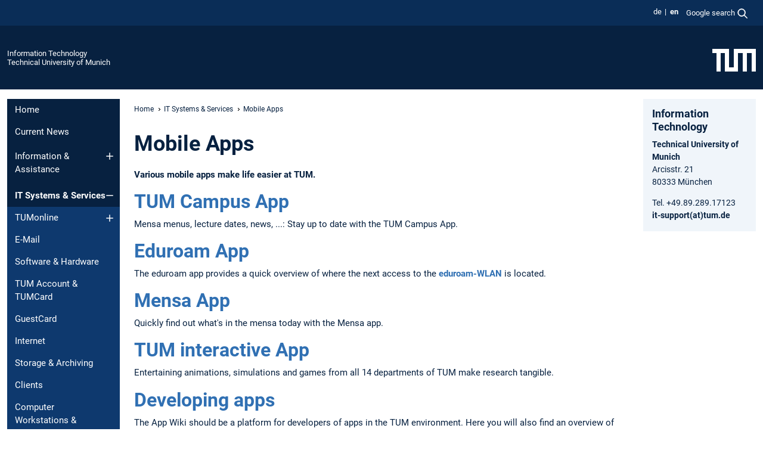

--- FILE ---
content_type: text/html; charset=utf-8
request_url: https://www.it.tum.de/en/it/mobile-apps/
body_size: 10704
content:
<!DOCTYPE html>
<html lang="en">
<head>

<meta charset="utf-8">
<!-- 
	This website is powered by TYPO3 - inspiring people to share!
	TYPO3 is a free open source Content Management Framework initially created by Kasper Skaarhoj and licensed under GNU/GPL.
	TYPO3 is copyright 1998-2026 of Kasper Skaarhoj. Extensions are copyright of their respective owners.
	Information and contribution at https://typo3.org/
-->



<title>Mobile Apps - TUM IT - CIO</title>
<meta name="generator" content="TYPO3 CMS">
<meta name="viewport" content="width=device-width, initial-scale=1">
<meta property="og:title" content="Mobile Apps">
<meta property="og:site_name" content="Information Technology">
<meta name="twitter:card" content="summary_large_image">
<meta name="twitter:title" content="Mobile Apps">


<link rel="stylesheet" href="/typo3temp/assets/compressed/7015c8c4ac5ff815b57530b221005fc6-2dfc370075b1322c200684be03adc4e1.css.gz?1768381167" media="all" nonce="iShkhs8PHimR5VjsP6_7Jr5lzdkbG_yVPA85svsm8tygKkEC7e-F6w">
<link rel="stylesheet" href="/typo3temp/assets/compressed/tum-icons.min-79abb1bfc29817634aafe553544bc6fc.css.gz?1768381167" media="all" nonce="iShkhs8PHimR5VjsP6_7Jr5lzdkbG_yVPA85svsm8tygKkEC7e-F6w">
<link href="/_frontend/bundled/assets/main-Ddhi15Qx.css?1768377399" rel="stylesheet" nonce="iShkhs8PHimR5VjsP6_7Jr5lzdkbG_yVPA85svsm8tygKkEC7e-F6w" >




<script nonce="iShkhs8PHimR5VjsP6_7Jr5lzdkbG_yVPA85svsm8tygKkEC7e-F6w">let TUM = {
        hp: "/en/it/home/",
        pid: 2064,
        lid: 1,
        search: {
            box: 1,
            path: "/en/it/suche/"
        },
        video: [],
        loadOnce: {}
    };
    
    
    document.querySelector('html').classList.remove('no-js');
    document.querySelector('html').classList.add('js');</script>
<script nonce="iShkhs8PHimR5VjsP6_7Jr5lzdkbG_yVPA85svsm8tygKkEC7e-F6w">
    const m2cCookieLifetime = "7";
</script>

<link rel="icon" type="image/png" href="/_frontend/favicon/favicon-96x96.png" sizes="96x96" />
<link rel="icon" type="image/svg+xml" href="/_frontend/favicon/favicon.svg" />
<link rel="shortcut icon" href="/_frontend/favicon/favicon.ico" />
<link rel="apple-touch-icon" sizes="180x180" href="/_frontend/favicon/apple-touch-icon.png" />
<meta name="apple-mobile-web-app-title" content="TUM" />
<link rel="manifest" href="/_frontend/favicon/site.webmanifest" /><script data-ignore="1" data-cookieconsent="statistics" type="text/plain"></script>



<link rel="canonical" href="https://www.it.tum.de/en/it/mobile-apps/"/>

<link rel="alternate" hreflang="de-DE" href="https://www.it.tum.de/it/mobile-apps/"/>
<link rel="alternate" hreflang="en-US" href="https://www.it.tum.de/en/it/mobile-apps/"/>
<link rel="alternate" hreflang="x-default" href="https://www.it.tum.de/it/mobile-apps/"/>
</head>
<body class="" data-pid="2064">










<header>
    

<div id="topbar" class="c-topbar py-1">
	<div class="container">
		<a class="c-skiplink"
           id="skipnav"
           href="#content"
           title="skip to content"
           aria-label="skip to content"
        >
			Skip to content
		</a>

        <div class="d-flex justify-content-md-end justify-content-between">

            <div class="d-flex">

                

                
                
                
                    
                        
                    
                
                    
                        
                    
                

                
                    <div class="c-languagenav">
                        
                                    <ul class="list-inline  c-languagenav__list">
                                        
                                            
                                            
                                            <li class="list-inline-item  c-languagenav__item">
                                                
                                                        
                                                                <a class="c-languagenav__link" href="/it/mobile-apps/" hreflang="de-DE">
                                                                    <abbr lang="de" title="Deutsch">de</abbr>
                                                                </a>
                                                            
                                                    
                                            </li>
                                            
                                        
                                            
                                            
                                            <li class="list-inline-item  c-languagenav__item">
                                                
                                                        <strong>
                                                            <abbr lang="en" title="English">en</abbr>
                                                        </strong>
                                                    
                                            </li>
                                            
                                        
                                    </ul>
                                
                    </div>
                

                
                    
                        
                        <div class="c-global-search">
                            <button class="btn c-global-search__toggle js-search-toggle"
                                    data-testid="search-dialog-opener"
                                    type="button"
                                    aria-controls="global-search-overlay"
                                    aria-haspopup="dialog"
                            >
                                <span>Google search</span>
                                <svg width="18px" height="18px" viewBox="-2 -2 20 20">
                                    <path
                                        transform="translate(-1015.000000, -9.000000)"
                                        stroke-width="1"
                                        stroke="currentColor"
                                        fill="currentColor"
                                        d="M1015,16 C1015,19.866 1018.134,23.001 1022,23.001 C1023.753,23.001 1025.351,22.352 1026.579,21.287 L1032,26.707 L1032.707,26.001 L1027.286,20.58 C1028.351,19.352 1029,17.753 1029,16 C1029,12.134 1025.866,9 1022,9 C1018.134,9 1015,12.134 1015,16 L1015,16 Z M1016,16 C1016,12.692 1018.692,10 1022,10 C1025.308,10 1028,12.692 1028,16 C1028,19.309 1025.308,22 1022,22 C1018.692,22 1016,19.309 1016,16 L1016,16 Z"
                                    ></path>
                                </svg>
                            </button>
                            <span class="c-global-search__search">
						        <span id="cse-stub"></span>
					        </span>
                        </div>
                    
                

            </div>

            <div class="d-md-none">
                <button id="menutoggle" class="c-menu-mobile navbar-toggler" type="button" data-bs-toggle="collapse" data-bs-target="#sitenav" aria-expanded="false" title="open navigation" aria-label="open navigation">
                    <span class="navbar-toggler-icon"></span>
                    <span class="c-menu-mobile__text">Menu</span>
                </button>
            </div>

            

            <template id="global-search-popup">
                <dialog id="global-search-overlay"
                        class="c-global-search-overlay js-gsc-dialog px-5 py-4 bg-body shadow"
                        aria-labelledby="global-search-popup-title"
                        aria-describedby="global-search-popup-desc"
                >
                    <h2 id="global-search-popup-title" class="fs-1 border-0">Google Custom Search</h2>
                    <p id="global-search-popup-desc">
                        We use Google for our search. By clicking on „enable search“ you enable the search box and accept our terms of use.
                    </p>
                    <p>
                        <a href="/en/it/datenschutz/#GoogleCustomSearch" title="Privacy">
                            Information on the use of Google Search
                        </a>
                    </p>
                    <form method="dialog">
                        <button class="btn btn-primary c-global-search__button c-global-search__accept js-search-activate js-search-close"
                                type="button"
                        >
                            enable search
                        </button>
                        <button class="btn-close position-absolute top-0 end-0 p-2 js-search-close"
                                type="button"
                                aria-label="close popup"
                        >
                        </button>
                    </form>
                </dialog>
            </template>

        </div>

	</div>
</div>

    


<div class="c-siteorg ">
    <div class="container c-siteorg__grid">
        
        <div class="nav clearfix">
            <ul class="c-siteorg__list">
                
                    <li class="l_this">
                        <a href="/en/it/home/" title="Home Information Technology">
                            Information Technology
                        </a>
                    </li>
                

                
                        
                        
                    
                

                
                    <li class="l_top">
                        <a href="https://www.tum.de/en/" title="Home Technical University of Munich">
                            Technical University of Munich
                        </a>
                    </li>
                
            </ul>
        </div>
        <div>
            <a href="https://www.tum.de/en/" title="Home www.tum.de">
                <img src="/_assets/32ebf5255105e66824f82cb2d7e14490/Icons/Org/tum-logo.png?neu" alt="Technical University of Munich" />
            </a>
        </div>
    </div>
</div>


</header>

    <main id="page-body">
        <div class="container  c-content-area">

            <div class="row">

                <div class="col-md-3 col-xl-2  c-content-area__sitenav">
                    

<div class="c-sitenav navbar navbar-expand-md">
    <div id="sitenav" class="collapse navbar-collapse">
        <nav class="sitemenu c-sitenav__wrapper" aria-label="main navigation">
            
                <ul id="menuMain"
                    class="accordion c-sitenav__menu"
                >
                    
                        <li class="">

                            
                                    <a href="/en/it/home/" target="_self" title="Home">
                                        Home
                                    </a>
                                
                            

                        </li>
                    
                        <li class="">

                            
                                    <a href="/en/it/news-1/" target="_self" title="Current News">
                                        Current News
                                    </a>
                                
                            

                        </li>
                    
                        <li class="accordion-item  c-sitenav__item">

                            
                                    <a href="/en/it/info/" target="_self" title="Information &amp; Assistance" class="accordion-header">
                                        Information & Assistance
                                    </a>
                                
                            
                                <button class="accordion-button collapsed c-sitenav__button"
                                        type="button"
                                        data-bs-toggle="collapse"
                                        data-bs-target="#menuMain2"
                                        aria-label="Open submenu of Information &amp; Assistance"
                                        aria-expanded="false"
                                        aria-controls="menuMain2"
                                ></button>
                                <div id="menuMain2"
                                     class="accordion-collapse collapse c-sitenav__accordion"
                                >
                                    <div class="accordion-body c-sitenav__body">
                                        
    <ul id="menuMainl1-e2"
        class="accordion c-sitenav__menu-children"
    >
        
            

            <li class="accordion-item c-sitenav__item-children">
                
                        <a href="/en/it/it-support/" target="_self" title="IT-Support">
                            IT-Support
                        </a>
                    
                
            </li>
        
            

            <li class="accordion-item c-sitenav__item-children">
                
                        <a href="/en/it/info/documentation-manuals/" target="_self" title="Documentation &amp; Manuals" class="accordion-header c-sitenav__header">
                            Documentation & Manuals
                        </a>
                    
                
                    <button class="accordion-button collapsed c-sitenav__button"
                            type="button"
                            data-bs-toggle="collapse"
                            data-bs-target="#l1-e2-l2-e1"
                            aria-label="Open submenu of Documentation &amp; Manuals"
                            aria-expanded="false"
                            aria-controls="l1-e2-l2-e1"
                    >
                    </button>
                    <div id="l1-e2-l2-e1"
                         class="accordion-collapse collapse c-sitenav__accordion"
                    >
                        <div class="accordion-body c-sitenav__body">
                            
    <ul id="menuMainl1-e2-l2-e1"
        class=" c-sitenav__menu-children"
    >
        
            

            <li class="accordion-item c-sitenav__item-children">
                
                        <a href="/en/it/info/documentation-manuals/guidelines/" target="_self" title="Guidelines">
                            Guidelines
                        </a>
                    
                
            </li>
        
    </ul>

                        </div>
                    </div>
            
            </li>
        
            

            <li class="accordion-item c-sitenav__item-children">
                
                        <a href="/en/it/info/training/" target="_self" title="Training" class="accordion-header c-sitenav__header">
                            Training
                        </a>
                    
                
                    <button class="accordion-button collapsed c-sitenav__button"
                            type="button"
                            data-bs-toggle="collapse"
                            data-bs-target="#l1-e2-l2-e2"
                            aria-label="Open submenu of Training"
                            aria-expanded="false"
                            aria-controls="l1-e2-l2-e2"
                    >
                    </button>
                    <div id="l1-e2-l2-e2"
                         class="accordion-collapse collapse c-sitenav__accordion"
                    >
                        <div class="accordion-body c-sitenav__body">
                            
    <ul id="menuMainl1-e2-l2-e2"
        class=" c-sitenav__menu-children"
    >
        
            

            <li class="accordion-item c-sitenav__item-children">
                
                        <a href="/en/it/for-employees/" target="_self" title="IT introduction employees">
                            IT introduction employees
                        </a>
                    
                
            </li>
        
            

            <li class="accordion-item c-sitenav__item-children">
                
                        <a href="/en/it/for-students/" target="_self" title="IT introduction students">
                            IT introduction students
                        </a>
                    
                
            </li>
        
    </ul>

                        </div>
                    </div>
            
            </li>
        
            

            <li class="accordion-item c-sitenav__item-children">
                
                        <a href="/en/it/info/campus-agreements/" target="_self" title="Campus Agreements">
                            Campus Agreements
                        </a>
                    
                
            </li>
        
            

            <li class="accordion-item c-sitenav__item-children">
                
                        <a href="/en/it/info/guidelines-service-agreements/" target="_self" title="Guidelines &amp; Service Agreements">
                            Guidelines & Service Agreements
                        </a>
                    
                
            </li>
        
    </ul>

                                    </div>
                                </div>
                            

                        </li>
                    
                        <li class="accordion-item  c-sitenav__item is-active">

                            
                                    <a href="/en/it/it-systems-services/" target="_self" title="IT Systems &amp; Services" class="accordion-header">
                                        IT Systems & Services
                                    </a>
                                
                            
                                <button class="accordion-button  c-sitenav__button"
                                        type="button"
                                        data-bs-toggle="collapse"
                                        data-bs-target="#menuMain3"
                                        aria-label="Open submenu of IT Systems &amp; Services"
                                        aria-expanded="true"
                                        aria-controls="menuMain3"
                                ></button>
                                <div id="menuMain3"
                                     class="accordion-collapse collapse c-sitenav__accordion show"
                                >
                                    <div class="accordion-body c-sitenav__body">
                                        
    <ul id="menuMainl1-e3"
        class="accordion c-sitenav__menu-children"
    >
        
            

            <li class="accordion-item c-sitenav__item-children">
                
                        <a href="/en/it/it-systems-services/tumonline/" target="_self" title="TUMonline" class="accordion-header c-sitenav__header">
                            TUMonline
                        </a>
                    
                
                    <button class="accordion-button collapsed c-sitenav__button"
                            type="button"
                            data-bs-toggle="collapse"
                            data-bs-target="#l1-e3-l2-e0"
                            aria-label="Open submenu of TUMonline"
                            aria-expanded="false"
                            aria-controls="l1-e3-l2-e0"
                    >
                    </button>
                    <div id="l1-e3-l2-e0"
                         class="accordion-collapse collapse c-sitenav__accordion"
                    >
                        <div class="accordion-body c-sitenav__body">
                            
    <ul id="menuMainl1-e3-l2-e0"
        class=" c-sitenav__menu-children"
    >
        
            

            <li class="accordion-item c-sitenav__item-children">
                
                        <a href="/en/it/it-systems-services/tumonline/studying/" target="_self" title="... for applicants and students" class="accordion-header c-sitenav__header">
                            ... for applicants and students
                        </a>
                    
                
                    <button class="accordion-button collapsed c-sitenav__button"
                            type="button"
                            data-bs-toggle="collapse"
                            data-bs-target="#l1-e3-l2-e0-l3-e0"
                            aria-label="Open submenu of ... for applicants and students"
                            aria-expanded="false"
                            aria-controls="l1-e3-l2-e0-l3-e0"
                    >
                    </button>
                    <div id="l1-e3-l2-e0-l3-e0"
                         class="accordion-collapse collapse c-sitenav__accordion"
                    >
                        <div class="accordion-body c-sitenav__body">
                            
    <ul id="menuMainl1-e3-l2-e0-l3-e0"
        class=" c-sitenav__menu-children"
    >
        
            

            <li class="accordion-item c-sitenav__item-children">
                
                        <a href="/en/it/it-systems-services/tumonline/studying/introductory-courses/" target="_self" title="Introductory Courses">
                            Introductory Courses
                        </a>
                    
                
            </li>
        
    </ul>

                        </div>
                    </div>
            
            </li>
        
            

            <li class="accordion-item c-sitenav__item-children">
                
                        <a href="/en/it/it-systems-services/tumonline/employees/" target="_self" title="... for employees" class="accordion-header c-sitenav__header">
                            ... for employees
                        </a>
                    
                
                    <button class="accordion-button collapsed c-sitenav__button"
                            type="button"
                            data-bs-toggle="collapse"
                            data-bs-target="#l1-e3-l2-e0-l3-e1"
                            aria-label="Open submenu of ... for employees"
                            aria-expanded="false"
                            aria-controls="l1-e3-l2-e0-l3-e1"
                    >
                    </button>
                    <div id="l1-e3-l2-e0-l3-e1"
                         class="accordion-collapse collapse c-sitenav__accordion"
                    >
                        <div class="accordion-body c-sitenav__body">
                            
    <ul id="menuMainl1-e3-l2-e0-l3-e1"
        class=" c-sitenav__menu-children"
    >
        
            

            <li class="accordion-item c-sitenav__item-children">
                
                        <a href="/en/it/it-systems-services/tumonline/employees/tumonline-employee-training/" target="_self" title="TUMonline Employee Training">
                            TUMonline Employee Training
                        </a>
                    
                
            </li>
        
    </ul>

                        </div>
                    </div>
            
            </li>
        
            

            <li class="accordion-item c-sitenav__item-children">
                
                        <a href="https://wiki.tum.de/x/LwW9" target="_self" title="... for TUMonline administrators" class="c-sitenav__link-ext ti ti-link-ext">
                            ... for TUMonline administrators
                        </a>
                    
                
            </li>
        
            

            <li class="accordion-item c-sitenav__item-children">
                
                        <a href="/en/it/it-systems-services/tumonline/tumonline-team/" target="_self" title="TUMonline Team" class="accordion-header c-sitenav__header">
                            TUMonline Team
                        </a>
                    
                
                    <button class="accordion-button collapsed c-sitenav__button"
                            type="button"
                            data-bs-toggle="collapse"
                            data-bs-target="#l1-e3-l2-e0-l3-e3"
                            aria-label="Open submenu of TUMonline Team"
                            aria-expanded="false"
                            aria-controls="l1-e3-l2-e0-l3-e3"
                    >
                    </button>
                    <div id="l1-e3-l2-e0-l3-e3"
                         class="accordion-collapse collapse c-sitenav__accordion"
                    >
                        <div class="accordion-body c-sitenav__body">
                            
    <ul id="menuMainl1-e3-l2-e0-l3-e3"
        class=" c-sitenav__menu-children"
    >
        
            

            <li class="accordion-item c-sitenav__item-children">
                
                        <a href="/en/it/tumonline/tumonline-team/keyuser-bereiche/" target="_self" title="Keyuser-Bereiche">
                            Keyuser-Bereiche
                        </a>
                    
                
            </li>
        
    </ul>

                        </div>
                    </div>
            
            </li>
        
            

            <li class="accordion-item c-sitenav__item-children">
                
                        <a href="/en/it/projekte/archiv/cmtum/" target="_self" title="Project Archive">
                            Project Archive
                        </a>
                    
                
            </li>
        
            

            <li class="accordion-item c-sitenav__item-children">
                
                        <a href="/en/it/it-systems-services/tumonline/assistance-contacts/" target="_self" title="Assistance &amp; contacts">
                            Assistance & contacts
                        </a>
                    
                
            </li>
        
    </ul>

                        </div>
                    </div>
            
            </li>
        
            

            <li class="accordion-item c-sitenav__item-children">
                
                        <a href="/en/it/e-mail/" target="_self" title="E-Mail">
                            E-Mail
                        </a>
                    
                
            </li>
        
            

            <li class="accordion-item c-sitenav__item-children">
                
                        <a href="/en/it/software-hardware/" target="_self" title="Software &amp; Hardware">
                            Software & Hardware
                        </a>
                    
                
            </li>
        
            

            <li class="accordion-item c-sitenav__item-children">
                
                        <a href="/en/it/tum-account-tumcard/" target="_self" title="TUM Account &amp; TUMCard">
                            TUM Account & TUMCard
                        </a>
                    
                
            </li>
        
            

            <li class="accordion-item c-sitenav__item-children">
                
                        <a href="/en/it/guestcard/" target="_self" title="GuestCard">
                            GuestCard
                        </a>
                    
                
            </li>
        
            

            <li class="accordion-item c-sitenav__item-children">
                
                        <a href="/en/it/internet/" target="_self" title="Internet">
                            Internet
                        </a>
                    
                
            </li>
        
            

            <li class="accordion-item c-sitenav__item-children">
                
                        <a href="/en/it/storage-archiving/" target="_self" title="Storage &amp; Archiving">
                            Storage & Archiving
                        </a>
                    
                
            </li>
        
            

            <li class="accordion-item c-sitenav__item-children">
                
                        <a href="/en/it/clients/" target="_self" title="Clients">
                            Clients
                        </a>
                    
                
            </li>
        
            

            <li class="accordion-item c-sitenav__item-children">
                
                        <a href="/en/it/computer-workstations-laptops/" target="_self" title="Computer Workstations &amp; Laptops">
                            Computer Workstations & Laptops
                        </a>
                    
                
            </li>
        
            

            <li class="accordion-item c-sitenav__item-children">
                
                        <a href="/en/it/media-design/" target="_self" title="Media &amp; Design">
                            Media & Design
                        </a>
                    
                
            </li>
        
            

            <li class="accordion-item c-sitenav__item-children">
                
                        <a href="/en/it/communication-collaboration/" target="_self" title="Communication &amp; Collaboration">
                            Communication & Collaboration
                        </a>
                    
                
            </li>
        
            

            <li class="accordion-item c-sitenav__item-children">
                
                        <a href="https://www.moodle.tum.de/?lang=en" target="_self" title="Moodle" class="c-sitenav__link-ext ti ti-link-ext">
                            Moodle
                        </a>
                    
                
            </li>
        
            

            <li class="accordion-item c-sitenav__item-children">
                
                        <a href="http://www.ub.tum.de/en" target="_self" title="Library" class="c-sitenav__link-ext ti ti-link-ext">
                            Library
                        </a>
                    
                
            </li>
        
            

            <li class="accordion-item c-sitenav__item-children">
                
                        <a href="/en/it/printing-scanning/" target="_self" title="Printing &amp; Scanning">
                            Printing & Scanning
                        </a>
                    
                
            </li>
        
            

            <li class="accordion-item c-sitenav__item-children is-current is-active">
                
                        <a aria-current="page" class="">
                            Mobile Apps
                        </a>
                    
                
            </li>
        
            

            <li class="accordion-item c-sitenav__item-children">
                
                        <a href="/en/it/website-management/" target="_self" title="Website Management">
                            Website Management
                        </a>
                    
                
            </li>
        
            

            <li class="accordion-item c-sitenav__item-children">
                
                        <a href="/en/it/event-management/" target="_self" title="Event management">
                            Event management
                        </a>
                    
                
            </li>
        
            

            <li class="accordion-item c-sitenav__item-children">
                
                        <a href="/en/it/sap/" target="_self" title="SAP">
                            SAP
                        </a>
                    
                
            </li>
        
            

            <li class="accordion-item c-sitenav__item-children">
                
                        <a href="/en/it/central-administration/" target="_self" title="Central Administration">
                            Central Administration
                        </a>
                    
                
            </li>
        
            

            <li class="accordion-item c-sitenav__item-children">
                
                        <a href="/en/it/network/" target="_self" title="Network">
                            Network
                        </a>
                    
                
            </li>
        
            

            <li class="accordion-item c-sitenav__item-children">
                
                        <a href="/en/it/identity-management/" target="_self" title="Identity Management">
                            Identity Management
                        </a>
                    
                
            </li>
        
            

            <li class="accordion-item c-sitenav__item-children">
                
                        <a href="/en/it/servers/" target="_self" title="Servers">
                            Servers
                        </a>
                    
                
            </li>
        
            

            <li class="accordion-item c-sitenav__item-children">
                
                        <a href="/en/it/certificates/" target="_self" title="Certificates">
                            Certificates
                        </a>
                    
                
            </li>
        
            

            <li class="accordion-item c-sitenav__item-children">
                
                        <a href="/en/it/info/" target="_self" title="Support">
                            Support
                        </a>
                    
                
            </li>
        
            

            <li class="accordion-item c-sitenav__item-children">
                
                        <a href="/en/it/info/" target="_self" title="Schulung &amp; Dokumentation">
                            Schulung & Dokumentation
                        </a>
                    
                
            </li>
        
    </ul>

                                    </div>
                                </div>
                            

                        </li>
                    
                        <li class="accordion-item  c-sitenav__item">

                            
                                    <a href="/en/it/governance/" target="_self" title="Governance" class="accordion-header">
                                        Governance
                                    </a>
                                
                            
                                <button class="accordion-button collapsed c-sitenav__button"
                                        type="button"
                                        data-bs-toggle="collapse"
                                        data-bs-target="#menuMain4"
                                        aria-label="Open submenu of Governance"
                                        aria-expanded="false"
                                        aria-controls="menuMain4"
                                ></button>
                                <div id="menuMain4"
                                     class="accordion-collapse collapse c-sitenav__accordion"
                                >
                                    <div class="accordion-body c-sitenav__body">
                                        
    <ul id="menuMainl1-e4"
        class="accordion c-sitenav__menu-children"
    >
        
            

            <li class="accordion-item c-sitenav__item-children">
                
                        <a href="/en/it/cio/" target="_self" title="Chief Information Officer (CIO)">
                            Chief Information Officer (CIO)
                        </a>
                    
                
            </li>
        
            

            <li class="accordion-item c-sitenav__item-children">
                
                        <a href="/en/it/governance/information-management-board/" target="_self" title="Information Management Board">
                            Information Management Board
                        </a>
                    
                
            </li>
        
            

            <li class="accordion-item c-sitenav__item-children">
                
                        <a href="/en/it/governance/digital-transformation-office-dxo/" target="_self" title="Digital Transformation Office (DXO)">
                            Digital Transformation Office (DXO)
                        </a>
                    
                
            </li>
        
    </ul>

                                    </div>
                                </div>
                            

                        </li>
                    
                        <li class="accordion-item  c-sitenav__item">

                            
                                    <a href="/en/it/it-service-center/" target="_self" title="IT Service center" class="accordion-header">
                                        IT Service center
                                    </a>
                                
                            
                                <button class="accordion-button collapsed c-sitenav__button"
                                        type="button"
                                        data-bs-toggle="collapse"
                                        data-bs-target="#menuMain5"
                                        aria-label="Open submenu of IT Service center"
                                        aria-expanded="false"
                                        aria-controls="menuMain5"
                                ></button>
                                <div id="menuMain5"
                                     class="accordion-collapse collapse c-sitenav__accordion"
                                >
                                    <div class="accordion-body c-sitenav__body">
                                        
    <ul id="menuMainl1-e5"
        class="accordion c-sitenav__menu-children"
    >
        
            

            <li class="accordion-item c-sitenav__item-children">
                
                        <a href="/en/it/it-service-center/mission/" target="_self" title="Mission">
                            Mission
                        </a>
                    
                
            </li>
        
            

            <li class="accordion-item c-sitenav__item-children">
                
                        <a href="/en/it/it-service-center/organisation/" target="_self" title="Organisation">
                            Organisation
                        </a>
                    
                
            </li>
        
            

            <li class="accordion-item c-sitenav__item-children">
                
                        <a href="/en/it/it-servicezentrum/vergebene-auftraege/" target="_self" title="Vergebene Aufträge">
                            Vergebene Aufträge
                        </a>
                    
                
            </li>
        
    </ul>

                                    </div>
                                </div>
                            

                        </li>
                    
                        <li class="accordion-item  c-sitenav__item">

                            
                                    <a href="/en/it/it-security/" target="_self" title="IT Security" class="accordion-header">
                                        IT Security
                                    </a>
                                
                            
                                <button class="accordion-button collapsed c-sitenav__button"
                                        type="button"
                                        data-bs-toggle="collapse"
                                        data-bs-target="#menuMain6"
                                        aria-label="Open submenu of IT Security"
                                        aria-expanded="false"
                                        aria-controls="menuMain6"
                                ></button>
                                <div id="menuMain6"
                                     class="accordion-collapse collapse c-sitenav__accordion"
                                >
                                    <div class="accordion-body c-sitenav__body">
                                        
    <ul id="menuMainl1-e6"
        class="accordion c-sitenav__menu-children"
    >
        
            

            <li class="accordion-item c-sitenav__item-children">
                
                        <a href="/en/it/it-security/vulnerability-management/" target="_self" title="Vulnerability Management">
                            Vulnerability Management
                        </a>
                    
                
            </li>
        
            

            <li class="accordion-item c-sitenav__item-children">
                
                        <a href="/en/it/it-security/awareness-campaign/" target="_self" title="Awareness campaign" class="accordion-header c-sitenav__header">
                            Awareness campaign
                        </a>
                    
                
                    <button class="accordion-button collapsed c-sitenav__button"
                            type="button"
                            data-bs-toggle="collapse"
                            data-bs-target="#l1-e6-l2-e1"
                            aria-label="Open submenu of Awareness campaign"
                            aria-expanded="false"
                            aria-controls="l1-e6-l2-e1"
                    >
                    </button>
                    <div id="l1-e6-l2-e1"
                         class="accordion-collapse collapse c-sitenav__accordion"
                    >
                        <div class="accordion-body c-sitenav__body">
                            
    <ul id="menuMainl1-e6-l2-e1"
        class=" c-sitenav__menu-children"
    >
        
            

            <li class="accordion-item c-sitenav__item-children">
                
                        <a href="/en/it/it-security/awareness-campaign/2016-freshman-class-awareness-campaign/" target="_self" title="2016 freshman class awareness campaign">
                            2016 freshman class awareness campaign
                        </a>
                    
                
            </li>
        
    </ul>

                        </div>
                    </div>
            
            </li>
        
            

            <li class="accordion-item c-sitenav__item-children">
                
                        <a href="/en/it/it-security/for-employees/" target="_self" title="... for employees" class="accordion-header c-sitenav__header">
                            ... for employees
                        </a>
                    
                
                    <button class="accordion-button collapsed c-sitenav__button"
                            type="button"
                            data-bs-toggle="collapse"
                            data-bs-target="#l1-e6-l2-e2"
                            aria-label="Open submenu of ... for employees"
                            aria-expanded="false"
                            aria-controls="l1-e6-l2-e2"
                    >
                    </button>
                    <div id="l1-e6-l2-e2"
                         class="accordion-collapse collapse c-sitenav__accordion"
                    >
                        <div class="accordion-body c-sitenav__body">
                            
    <ul id="menuMainl1-e6-l2-e2"
        class=" c-sitenav__menu-children"
    >
        
            

            <li class="accordion-item c-sitenav__item-children">
                
                        <a href="/en/it/it-security/for-employees/secure-workplace/" target="_self" title="Secure workplace" class="accordion-header c-sitenav__header">
                            Secure workplace
                        </a>
                    
                
                    <button class="accordion-button collapsed c-sitenav__button"
                            type="button"
                            data-bs-toggle="collapse"
                            data-bs-target="#l1-e6-l2-e2-l3-e0"
                            aria-label="Open submenu of Secure workplace"
                            aria-expanded="false"
                            aria-controls="l1-e6-l2-e2-l3-e0"
                    >
                    </button>
                    <div id="l1-e6-l2-e2-l3-e0"
                         class="accordion-collapse collapse c-sitenav__accordion"
                    >
                        <div class="accordion-body c-sitenav__body">
                            
    <ul id="menuMainl1-e6-l2-e2-l3-e0"
        class=" c-sitenav__menu-children"
    >
        
            

            <li class="accordion-item c-sitenav__item-children">
                
                        <a href="/en/it/it-security/for-employees/secure-workplace/protection-against-third-party-access/" target="_self" title="Protection against third-party access">
                            Protection against third-party access
                        </a>
                    
                
            </li>
        
            

            <li class="accordion-item c-sitenav__item-children">
                
                        <a href="/en/it/it-security/for-employees/secure-workplace/malware-protection/" target="_self" title="Malware protection">
                            Malware protection
                        </a>
                    
                
            </li>
        
            

            <li class="accordion-item c-sitenav__item-children">
                
                        <a href="/en/it/it-security/for-employees/secure-workplace/protect-your-data/" target="_self" title="Protect your data">
                            Protect your data
                        </a>
                    
                
            </li>
        
            

            <li class="accordion-item c-sitenav__item-children">
                
                        <a href="/en/it/it-security/for-employees/secure-workplace/protecting-your-user-ids-and-passwords/" target="_self" title="Protecting your user IDs and passwords">
                            Protecting your user IDs and passwords
                        </a>
                    
                
            </li>
        
            

            <li class="accordion-item c-sitenav__item-children">
                
                        <a href="/en/it/it-security/for-employees/secure-workplace/protection-against-malicious-usb-devices/" target="_self" title="Protection against malicious USB devices">
                            Protection against malicious USB devices
                        </a>
                    
                
            </li>
        
            

            <li class="accordion-item c-sitenav__item-children">
                
                        <a href="/en/it/it-security/for-employees/secure-workplace/managing-emails/" target="_self" title="Managing emails">
                            Managing emails
                        </a>
                    
                
            </li>
        
            

            <li class="accordion-item c-sitenav__item-children">
                
                        <a href="/en/it/it-security/for-employees/secure-workplace/secure-surfing/" target="_self" title="Secure surfing">
                            Secure surfing
                        </a>
                    
                
            </li>
        
            

            <li class="accordion-item c-sitenav__item-children">
                
                        <a href="/en/it/it-security/for-employees/secure-workplace/computer-infected/" target="_self" title="Computer infected">
                            Computer infected
                        </a>
                    
                
            </li>
        
    </ul>

                        </div>
                    </div>
            
            </li>
        
            

            <li class="accordion-item c-sitenav__item-children">
                
                        <a href="/en/it/it-security/for-employees/mobile-devices/" target="_self" title="Mobile devices" class="accordion-header c-sitenav__header">
                            Mobile devices
                        </a>
                    
                
                    <button class="accordion-button collapsed c-sitenav__button"
                            type="button"
                            data-bs-toggle="collapse"
                            data-bs-target="#l1-e6-l2-e2-l3-e1"
                            aria-label="Open submenu of Mobile devices"
                            aria-expanded="false"
                            aria-controls="l1-e6-l2-e2-l3-e1"
                    >
                    </button>
                    <div id="l1-e6-l2-e2-l3-e1"
                         class="accordion-collapse collapse c-sitenav__accordion"
                    >
                        <div class="accordion-body c-sitenav__body">
                            
    <ul id="menuMainl1-e6-l2-e2-l3-e1"
        class=" c-sitenav__menu-children"
    >
        
            

            <li class="accordion-item c-sitenav__item-children">
                
                        <a href="/en/it/it-security/for-employees/mobile-devices/general-security-tips-for-mobile-devices/" target="_self" title="General security tips for mobile devices">
                            General security tips for mobile devices
                        </a>
                    
                
            </li>
        
            

            <li class="accordion-item c-sitenav__item-children">
                
                        <a href="/en/it/it-security/for-employees/mobile-devices/handle-with-care/" target="_self" title="Handle with care">
                            Handle with care
                        </a>
                    
                
            </li>
        
            

            <li class="accordion-item c-sitenav__item-children">
                
                        <a href="/en/it/it-security/for-employees/mobile-devices/protecting-devices-against-third-party-access/" target="_self" title="Protecting devices against third-party access">
                            Protecting devices against third-party access
                        </a>
                    
                
            </li>
        
            

            <li class="accordion-item c-sitenav__item-children">
                
                        <a href="/en/it/it-security/for-employees/mobile-devices/secure-connectivity-underway/" target="_self" title="Secure connectivity underway">
                            Secure connectivity underway
                        </a>
                    
                
            </li>
        
            

            <li class="accordion-item c-sitenav__item-children">
                
                        <a href="/en/it/it-security/for-employees/mobile-devices/configuration-recommendations-for-it-administrators/" target="_self" title="Configuration recommendations for IT administrators">
                            Configuration recommendations for IT administrators
                        </a>
                    
                
            </li>
        
            

            <li class="accordion-item c-sitenav__item-children">
                
                        <a href="/en/it/it-security/for-employees/mobile-devices/instructions-for-mobile-devices/" target="_self" title="Instructions for mobile devices">
                            Instructions for mobile devices
                        </a>
                    
                
            </li>
        
    </ul>

                        </div>
                    </div>
            
            </li>
        
            

            <li class="accordion-item c-sitenav__item-children">
                
                        <a href="/en/it/it-security/for-employees/password/" target="_self" title="Password" class="accordion-header c-sitenav__header">
                            Password
                        </a>
                    
                
                    <button class="accordion-button collapsed c-sitenav__button"
                            type="button"
                            data-bs-toggle="collapse"
                            data-bs-target="#l1-e6-l2-e2-l3-e2"
                            aria-label="Open submenu of Password"
                            aria-expanded="false"
                            aria-controls="l1-e6-l2-e2-l3-e2"
                    >
                    </button>
                    <div id="l1-e6-l2-e2-l3-e2"
                         class="accordion-collapse collapse c-sitenav__accordion"
                    >
                        <div class="accordion-body c-sitenav__body">
                            
    <ul id="menuMainl1-e6-l2-e2-l3-e2"
        class=" c-sitenav__menu-children"
    >
        
            

            <li class="accordion-item c-sitenav__item-children">
                
                        <a href="/en/it/it-security/for-employees/password/tips-for-good-passwords/" target="_self" title="Tips for good passwords">
                            Tips for good passwords
                        </a>
                    
                
            </li>
        
            

            <li class="accordion-item c-sitenav__item-children">
                
                        <a href="/en/it/it-security/for-employees/password/tips-for-protecting-your-password/" target="_self" title="Tips for protecting your password">
                            Tips for protecting your password
                        </a>
                    
                
            </li>
        
            

            <li class="accordion-item c-sitenav__item-children">
                
                        <a href="/en/it/it-security/for-employees/password/how-to-create-a-good-password-and-remember-it/" target="_self" title="How to create a good password and remember it">
                            How to create a good password and remember it
                        </a>
                    
                
            </li>
        
    </ul>

                        </div>
                    </div>
            
            </li>
        
            

            <li class="accordion-item c-sitenav__item-children">
                
                        <a href="/en/it/it-security/for-employees/dos-and-donts/" target="_self" title="Dos and Don&#039;ts" class="accordion-header c-sitenav__header">
                            Dos and Don'ts
                        </a>
                    
                
                    <button class="accordion-button collapsed c-sitenav__button"
                            type="button"
                            data-bs-toggle="collapse"
                            data-bs-target="#l1-e6-l2-e2-l3-e3"
                            aria-label="Open submenu of Dos and Don&#039;ts"
                            aria-expanded="false"
                            aria-controls="l1-e6-l2-e2-l3-e3"
                    >
                    </button>
                    <div id="l1-e6-l2-e2-l3-e3"
                         class="accordion-collapse collapse c-sitenav__accordion"
                    >
                        <div class="accordion-body c-sitenav__body">
                            
    <ul id="menuMainl1-e6-l2-e2-l3-e3"
        class=" c-sitenav__menu-children"
    >
        
            

            <li class="accordion-item c-sitenav__item-children">
                
                        <a href="/en/it/it-security/for-employees/dos-and-donts/doodle-co/" target="_self" title="Doodle &amp; Co">
                            Doodle & Co
                        </a>
                    
                
            </li>
        
            

            <li class="accordion-item c-sitenav__item-children">
                
                        <a href="/en/it/it-security/for-employees/dos-and-donts/email-retrieval-services/" target="_self" title="Email retrieval services">
                            Email retrieval services
                        </a>
                    
                
            </li>
        
            

            <li class="accordion-item c-sitenav__item-children">
                
                        <a href="/en/it/it-security/for-employees/dos-and-donts/forwarding-work-emails-to-private-mailboxes/" target="_self" title="Forwarding work emails to private mailboxes">
                            Forwarding work emails to private mailboxes
                        </a>
                    
                
            </li>
        
            

            <li class="accordion-item c-sitenav__item-children">
                
                        <a href="/en/it/it-security/for-employees/dos-and-donts/centralized-it-security-reporting/" target="_self" title="Centralized IT security reporting">
                            Centralized IT security reporting
                        </a>
                    
                
            </li>
        
            

            <li class="accordion-item c-sitenav__item-children">
                
                        <a href="/en/it/it-security/for-employees/dos-and-donts/guidelines-for-using-social-networks/" target="_self" title="Guidelines for using social networks">
                            Guidelines for using social networks
                        </a>
                    
                
            </li>
        
            

            <li class="accordion-item c-sitenav__item-children">
                
                        <a href="/en/it/it-security/for-employees/dos-and-donts/printer-security/" target="_self" title="Printer security" class="accordion-header c-sitenav__header">
                            Printer security
                        </a>
                    
                
                    <button class="accordion-button collapsed c-sitenav__button"
                            type="button"
                            data-bs-toggle="collapse"
                            data-bs-target="#l1-e6-l2-e2-l3-e3-l4-e5"
                            aria-label="Open submenu of Printer security"
                            aria-expanded="false"
                            aria-controls="l1-e6-l2-e2-l3-e3-l4-e5"
                    >
                    </button>
                    <div id="l1-e6-l2-e2-l3-e3-l4-e5"
                         class="accordion-collapse collapse c-sitenav__accordion"
                    >
                        <div class="accordion-body c-sitenav__body">
                            
    <ul id="menuMainl1-e6-l2-e2-l3-e3-l4-e5"
        class=" c-sitenav__menu-children"
    >
        
            

            <li class="accordion-item c-sitenav__item-children">
                
                        <a href="/en/it/it-security/for-employees/dos-and-donts/printer-security/illegitimate-print-outs-using-mwn-printers/" target="_self" title="Illegitimate print-outs using MWN printers">
                            Illegitimate print-outs using MWN printers
                        </a>
                    
                
            </li>
        
    </ul>

                        </div>
                    </div>
            
            </li>
        
    </ul>

                        </div>
                    </div>
            
            </li>
        
            

            <li class="accordion-item c-sitenav__item-children">
                
                        <a href="/en/it/it-security/for-employees/confidential-data/" target="_self" title="Confidential data" class="accordion-header c-sitenav__header">
                            Confidential data
                        </a>
                    
                
                    <button class="accordion-button collapsed c-sitenav__button"
                            type="button"
                            data-bs-toggle="collapse"
                            data-bs-target="#l1-e6-l2-e2-l3-e4"
                            aria-label="Open submenu of Confidential data"
                            aria-expanded="false"
                            aria-controls="l1-e6-l2-e2-l3-e4"
                    >
                    </button>
                    <div id="l1-e6-l2-e2-l3-e4"
                         class="accordion-collapse collapse c-sitenav__accordion"
                    >
                        <div class="accordion-body c-sitenav__body">
                            
    <ul id="menuMainl1-e6-l2-e2-l3-e4"
        class=" c-sitenav__menu-children"
    >
        
            

            <li class="accordion-item c-sitenav__item-children">
                
                        <a href="/en/it/it-security/for-employees/confidential-data/definition-confidential-data/" target="_self" title="Definition: confidential data">
                            Definition: confidential data
                        </a>
                    
                
            </li>
        
            

            <li class="accordion-item c-sitenav__item-children">
                
                        <a href="/en/it/it-security/for-employees/confidential-data/scenario-forwarding-confidential-information-via-email/" target="_self" title="Scenario: Forwarding confidential information via email">
                            Scenario: Forwarding confidential information via email
                        </a>
                    
                
            </li>
        
            

            <li class="accordion-item c-sitenav__item-children">
                
                        <a href="/en/it/it-security/for-employees/confidential-data/scenario-common-file-storagefile-sharing/" target="_self" title="Scenario: common file storage/file sharing">
                            Scenario: common file storage/file sharing
                        </a>
                    
                
            </li>
        
            

            <li class="accordion-item c-sitenav__item-children">
                
                        <a href="/en/it/it-security/for-employees/confidential-data/scenario-operating-your-own-server/" target="_self" title="Scenario: Operating your own server">
                            Scenario: Operating your own server
                        </a>
                    
                
            </li>
        
    </ul>

                        </div>
                    </div>
            
            </li>
        
            

            <li class="accordion-item c-sitenav__item-children">
                
                        <a href="/en/it/it-security/for-employees/security-while-travelling/" target="_self" title="Security while travelling" class="accordion-header c-sitenav__header">
                            Security while travelling
                        </a>
                    
                
                    <button class="accordion-button collapsed c-sitenav__button"
                            type="button"
                            data-bs-toggle="collapse"
                            data-bs-target="#l1-e6-l2-e2-l3-e5"
                            aria-label="Open submenu of Security while travelling"
                            aria-expanded="false"
                            aria-controls="l1-e6-l2-e2-l3-e5"
                    >
                    </button>
                    <div id="l1-e6-l2-e2-l3-e5"
                         class="accordion-collapse collapse c-sitenav__accordion"
                    >
                        <div class="accordion-body c-sitenav__body">
                            
    <ul id="menuMainl1-e6-l2-e2-l3-e5"
        class=" c-sitenav__menu-children"
    >
        
            

            <li class="accordion-item c-sitenav__item-children">
                
                        <a href="/en/it/it-security/for-employees/security-while-travelling/privacy-protection/" target="_self" title="Privacy protection">
                            Privacy protection
                        </a>
                    
                
            </li>
        
            

            <li class="accordion-item c-sitenav__item-children">
                
                        <a href="/en/it/it-security/for-employees/security-while-travelling/encrypting-data/" target="_self" title="Encrypting data">
                            Encrypting data
                        </a>
                    
                
            </li>
        
            

            <li class="accordion-item c-sitenav__item-children">
                
                        <a href="/en/it/it-security/for-employees/security-while-travelling/secure-connectivity-while-travelling/" target="_self" title="Secure connectivity while travelling">
                            Secure connectivity while travelling
                        </a>
                    
                
            </li>
        
            

            <li class="accordion-item c-sitenav__item-children">
                
                        <a href="/en/it/it-security/for-employees/security-while-travelling/additional-security-tips-while-travelling/" target="_self" title="Additional security tips while travelling">
                            Additional security tips while travelling
                        </a>
                    
                
            </li>
        
    </ul>

                        </div>
                    </div>
            
            </li>
        
    </ul>

                        </div>
                    </div>
            
            </li>
        
            

            <li class="accordion-item c-sitenav__item-children">
                
                        <a href="/en/it/it-security/for-students/" target="_self" title="... for students" class="accordion-header c-sitenav__header">
                            ... for students
                        </a>
                    
                
                    <button class="accordion-button collapsed c-sitenav__button"
                            type="button"
                            data-bs-toggle="collapse"
                            data-bs-target="#l1-e6-l2-e3"
                            aria-label="Open submenu of ... for students"
                            aria-expanded="false"
                            aria-controls="l1-e6-l2-e3"
                    >
                    </button>
                    <div id="l1-e6-l2-e3"
                         class="accordion-collapse collapse c-sitenav__accordion"
                    >
                        <div class="accordion-body c-sitenav__body">
                            
    <ul id="menuMainl1-e6-l2-e3"
        class=" c-sitenav__menu-children"
    >
        
            

            <li class="accordion-item c-sitenav__item-children">
                
                        <a href="/en/it/it-security/for-students/security-for-your-computer/" target="_self" title="Security for your computer" class="accordion-header c-sitenav__header">
                            Security for your computer
                        </a>
                    
                
                    <button class="accordion-button collapsed c-sitenav__button"
                            type="button"
                            data-bs-toggle="collapse"
                            data-bs-target="#l1-e6-l2-e3-l3-e0"
                            aria-label="Open submenu of Security for your computer"
                            aria-expanded="false"
                            aria-controls="l1-e6-l2-e3-l3-e0"
                    >
                    </button>
                    <div id="l1-e6-l2-e3-l3-e0"
                         class="accordion-collapse collapse c-sitenav__accordion"
                    >
                        <div class="accordion-body c-sitenav__body">
                            
    <ul id="menuMainl1-e6-l2-e3-l3-e0"
        class=" c-sitenav__menu-children"
    >
        
            

            <li class="accordion-item c-sitenav__item-children">
                
                        <a href="/en/it/it-security/for-students/security-for-your-computer/dont-give-hackers-and-viruses-a-chance/" target="_self" title="Don&#039;t give hackers and viruses a chance">
                            Don't give hackers and viruses a chance
                        </a>
                    
                
            </li>
        
            

            <li class="accordion-item c-sitenav__item-children">
                
                        <a href="/en/it/it-security/for-students/security-for-your-computer/lock-your-computer/" target="_self" title="Lock your computer">
                            Lock your computer
                        </a>
                    
                
            </li>
        
            

            <li class="accordion-item c-sitenav__item-children">
                
                        <a href="/en/it/it-security/for-students/security-for-your-computer/protecting-your-user-ids-and-passwords/" target="_self" title="Protecting your user IDs and passwords">
                            Protecting your user IDs and passwords
                        </a>
                    
                
            </li>
        
            

            <li class="accordion-item c-sitenav__item-children">
                
                        <a href="/en/it/it-security/for-students/security-for-your-computer/protect-your-data/" target="_self" title="Protect your data">
                            Protect your data
                        </a>
                    
                
            </li>
        
            

            <li class="accordion-item c-sitenav__item-children">
                
                        <a href="/en/it/it-security/for-students/security-for-your-computer/protect-yourself-against-harmful-usb-sticks/" target="_self" title="Protect yourself against harmful USB sticks">
                            Protect yourself against harmful USB sticks
                        </a>
                    
                
            </li>
        
            

            <li class="accordion-item c-sitenav__item-children">
                
                        <a href="/en/it/it-security/for-students/security-for-your-computer/beware-of-emails-from-unknown-originators/" target="_self" title="Beware of emails from unknown originators">
                            Beware of emails from unknown originators
                        </a>
                    
                
            </li>
        
            

            <li class="accordion-item c-sitenav__item-children">
                
                        <a href="/en/it/it-security/for-students/security-for-your-computer/use-caution-when-surfing/" target="_self" title="Use caution when surfing">
                            Use caution when surfing
                        </a>
                    
                
            </li>
        
            

            <li class="accordion-item c-sitenav__item-children">
                
                        <a href="/en/it/it-security/for-students/security-for-your-computer/computer-infected/" target="_self" title="Computer infected">
                            Computer infected
                        </a>
                    
                
            </li>
        
    </ul>

                        </div>
                    </div>
            
            </li>
        
            

            <li class="accordion-item c-sitenav__item-children">
                
                        <a href="/en/it/it-security/for-students/smartphone-co/" target="_self" title="Smartphone &amp; Co">
                            Smartphone & Co
                        </a>
                    
                
            </li>
        
            

            <li class="accordion-item c-sitenav__item-children">
                
                        <a href="/en/it/it-security/for-students/secure-connectivity-underway/" target="_self" title="Secure connectivity underway">
                            Secure connectivity underway
                        </a>
                    
                
            </li>
        
            

            <li class="accordion-item c-sitenav__item-children">
                
                        <a href="/en/it/it-security/for-students/social-networks/" target="_self" title="Social networks">
                            Social networks
                        </a>
                    
                
            </li>
        
            

            <li class="accordion-item c-sitenav__item-children">
                
                        <a href="/en/it/it-security/for-students/passwords/" target="_self" title="Passwords">
                            Passwords
                        </a>
                    
                
            </li>
        
            

            <li class="accordion-item c-sitenav__item-children">
                
                        <a href="/en/it/it-security/for-students/dos-and-donts/" target="_self" title="Dos and Don&#039;ts" class="accordion-header c-sitenav__header">
                            Dos and Don'ts
                        </a>
                    
                
                    <button class="accordion-button collapsed c-sitenav__button"
                            type="button"
                            data-bs-toggle="collapse"
                            data-bs-target="#l1-e6-l2-e3-l3-e5"
                            aria-label="Open submenu of Dos and Don&#039;ts"
                            aria-expanded="false"
                            aria-controls="l1-e6-l2-e3-l3-e5"
                    >
                    </button>
                    <div id="l1-e6-l2-e3-l3-e5"
                         class="accordion-collapse collapse c-sitenav__accordion"
                    >
                        <div class="accordion-body c-sitenav__body">
                            
    <ul id="menuMainl1-e6-l2-e3-l3-e5"
        class=" c-sitenav__menu-children"
    >
        
            

            <li class="accordion-item c-sitenav__item-children">
                
                        <a href="/en/it/it-security/for-students/dos-and-donts/doodle-co/" target="_self" title="Doodle &amp; Co">
                            Doodle & Co
                        </a>
                    
                
            </li>
        
            

            <li class="accordion-item c-sitenav__item-children">
                
                        <a href="/en/it/it-security/for-students/dos-and-donts/storing-tum-passwords-in-apps-and-third-party-provider-services/" target="_self" title="Storing TUM passwords in apps and third-party provider services">
                            Storing TUM passwords in apps and third-party provider services
                        </a>
                    
                
            </li>
        
            

            <li class="accordion-item c-sitenav__item-children">
                
                        <a href="/en/it/it-security/for-students/dos-and-donts/email-retrieval-services/" target="_self" title="Email retrieval services">
                            Email retrieval services
                        </a>
                    
                
            </li>
        
    </ul>

                        </div>
                    </div>
            
            </li>
        
    </ul>

                        </div>
                    </div>
            
            </li>
        
            

            <li class="accordion-item c-sitenav__item-children">
                
                        <a href="/en/it/it-security/instructions-and-guides/" target="_self" title="Instructions and guides">
                            Instructions and guides
                        </a>
                    
                
            </li>
        
            

            <li class="accordion-item c-sitenav__item-children">
                
                        <a href="/en/it/it-security/glossary/" target="_self" title="Glossary" class="accordion-header c-sitenav__header">
                            Glossary
                        </a>
                    
                
                    <button class="accordion-button collapsed c-sitenav__button"
                            type="button"
                            data-bs-toggle="collapse"
                            data-bs-target="#l1-e6-l2-e5"
                            aria-label="Open submenu of Glossary"
                            aria-expanded="false"
                            aria-controls="l1-e6-l2-e5"
                    >
                    </button>
                    <div id="l1-e6-l2-e5"
                         class="accordion-collapse collapse c-sitenav__accordion"
                    >
                        <div class="accordion-body c-sitenav__body">
                            
    <ul id="menuMainl1-e6-l2-e5"
        class=" c-sitenav__menu-children"
    >
        
            

            <li class="accordion-item c-sitenav__item-children">
                
                        <a href="/en/it/it-security/glossary/data-encryption-the-simple-method/" target="_self" title="Data encryption – the simple method">
                            Data encryption – the simple method
                        </a>
                    
                
            </li>
        
            

            <li class="accordion-item c-sitenav__item-children">
                
                        <a href="/en/it/it-security/glossary/phishing-e-mails/" target="_self" title="Phishing e-mails" class="accordion-header c-sitenav__header">
                            Phishing e-mails
                        </a>
                    
                
                    <button class="accordion-button collapsed c-sitenav__button"
                            type="button"
                            data-bs-toggle="collapse"
                            data-bs-target="#l1-e6-l2-e5-l3-e1"
                            aria-label="Open submenu of Phishing e-mails"
                            aria-expanded="false"
                            aria-controls="l1-e6-l2-e5-l3-e1"
                    >
                    </button>
                    <div id="l1-e6-l2-e5-l3-e1"
                         class="accordion-collapse collapse c-sitenav__accordion"
                    >
                        <div class="accordion-body c-sitenav__body">
                            
    <ul id="menuMainl1-e6-l2-e5-l3-e1"
        class=" c-sitenav__menu-children"
    >
        
            

            <li class="accordion-item c-sitenav__item-children">
                
                        <a href="/en/it/it-security/glossary/phishing-e-mails/example-list-of-phishing-mails/" target="_self" title="Example list of phishing mails">
                            Example list of phishing mails
                        </a>
                    
                
            </li>
        
            

            <li class="accordion-item c-sitenav__item-children">
                
                        <a href="/en/it/it-security/glossary/phishing-e-mails/phishing-self-learning-test/" target="_self" title="Phishing self-learning test">
                            Phishing self-learning test
                        </a>
                    
                
            </li>
        
            

            <li class="accordion-item c-sitenav__item-children">
                
                        <a href="/en/it/it-security/glossary/phishing-e-mails/safety-warning-dangerous-blackmail-trojan/" target="_self" title="Safety Warning: Dangerous Blackmail Trojan">
                            Safety Warning: Dangerous Blackmail Trojan
                        </a>
                    
                
            </li>
        
            

            <li class="accordion-item c-sitenav__item-children">
                
                        <a href="/en/it/it-security/glossary/phishing-e-mails/spear-phishing/" target="_self" title="Spear Phishing">
                            Spear Phishing
                        </a>
                    
                
            </li>
        
    </ul>

                        </div>
                    </div>
            
            </li>
        
            

            <li class="accordion-item c-sitenav__item-children">
                
                        <a href="/en/it/it-security/glossary/social-hacking/" target="_self" title="Social Hacking">
                            Social Hacking
                        </a>
                    
                
            </li>
        
            

            <li class="accordion-item c-sitenav__item-children">
                
                        <a href="/en/it/it-security/glossary/protection-against-tracking/" target="_self" title="Protection against tracking">
                            Protection against tracking
                        </a>
                    
                
            </li>
        
            

            <li class="accordion-item c-sitenav__item-children">
                
                        <a href="/en/it/it-security/glossary/viruses-worms-co/" target="_self" title="Viruses, worms &amp; Co">
                            Viruses, worms & Co
                        </a>
                    
                
            </li>
        
    </ul>

                        </div>
                    </div>
            
            </li>
        
    </ul>

                                    </div>
                                </div>
                            

                        </li>
                    
                        <li class="accordion-item  c-sitenav__item">

                            
                                    <a href="/en/it/faq/" target="_self" title="Frequently Asked Questions (FAQ)" class="accordion-header">
                                        Frequently Asked Questions (FAQ)
                                    </a>
                                
                            
                                <button class="accordion-button collapsed c-sitenav__button"
                                        type="button"
                                        data-bs-toggle="collapse"
                                        data-bs-target="#menuMain7"
                                        aria-label="Open submenu of Frequently Asked Questions (FAQ)"
                                        aria-expanded="false"
                                        aria-controls="menuMain7"
                                ></button>
                                <div id="menuMain7"
                                     class="accordion-collapse collapse c-sitenav__accordion"
                                >
                                    <div class="accordion-body c-sitenav__body">
                                        
    <ul id="menuMainl1-e7"
        class="accordion c-sitenav__menu-children"
    >
        
            

            <li class="accordion-item c-sitenav__item-children">
                
                        <a href="/en/it/faq/stichwortindex/" target="_self" title="Stichwortindex">
                            Stichwortindex
                        </a>
                    
                
            </li>
        
    </ul>

                                    </div>
                                </div>
                            

                        </li>
                    
                </ul>
            
        </nav>
    </div>
</div>






                </div>

                <div class="col-md-6 col-xl-8  c-content-area__main js-link-checker">
                    

<nav aria-label="breadcrumbs" class="c-breadcrumb">
    
        <ol class="c-breadcrumb__list">
            
                <li class="c-breadcrumb__item ">
                    <a href="/en/it/home/" title="|" class="c-breadcrumb__link">Home</a>
                </li>
            
            
                <li class="c-breadcrumb__item ">
                    
                            <a href="/en/it/it-systems-services/" title="IT Systems &amp; Services" class="c-breadcrumb__link">
                                IT Systems & Services
                            </a>
                        
                </li>
            
                <li class="c-breadcrumb__item cur">
                    
                            <span aria-current="page" title="Mobile Apps">
                                Mobile Apps
                            </span>
                        
                </li>
            
        </ol>
    
</nav>



                    
                    
<div id="content" class="c-main">

	
			

	

			

					<div id="c10052" class="frame 
 frame-type-textmedia frame-layout-0">
                        
                        
    
    
    
            
                            
                                <a id="c10058" class="d-inline"></a>
                            
                            
                            
                            
                                



                            
                            
	


		
				
			


	
				

    
				

	
			
	
			<h1>
				Mobile Apps
			</h1>
		

		












		
				
				



		
				



    



	


                            
    
    

    
            
                                

	
			
					
                    <p><b>Various mobile apps make life easier at TUM.</b></p>
				
		


	


                            
        

                            
                                



                            
                        
        



						
					</div>

				
		
	






	

			

					<div id="c10053" class="frame 
 frame-type-textmedia frame-layout-0">
                        
                        
    
    
    
            
                            
                                <a id="c10059" class="d-inline"></a>
                            
                            
                            
                            
                                



                            
                            
	


		
				
			


	
				

    
				

	
			
	
			<h2>
				<a href="https://www.tum.app/" target="_blank" rel="noreferrer">TUM Campus App</a>
			</h2>
		

		












		
				
				



		
				



    



	


                            
    
    

    
            
                                

	
			
					
                    <p>Mensa menus, lecture dates, news, ...: Stay up to date with the TUM Campus App.</p>
				
		


	


                            
        

                            
                                



                            
                        
        



						
					</div>

				
		
	






	

			

					<div id="c10055" class="frame 
 frame-type-textmedia frame-layout-0">
                        
                        
    
    
    
            
                            
                                <a id="c10060" class="d-inline"></a>
                            
                            
                            
                            
                                



                            
                            
	


		
				
			


	
				

    
				

	
			
	
			<h2>
				<a href="https://wiki.tum.de/display/apps/Sonstige+Apps" target="_blank" rel="noreferrer">Eduroam App</a>
			</h2>
		

		












		
				
				



		
				



    



	


                            
    
    

    
            
                                

	
			
					
                    <p>The eduroam app provides a quick overview of where the next access to the&nbsp;<a href="/en/it/faq/internet-access-eduroam-vpn-wifi/internet-access-eduroam-vpn-wifi/what-is-eduroam-and-how-can-i-use-it/" class="internal-link">eduroam-WLAN</a> is located.</p>
				
		


	


                            
        

                            
                                



                            
                        
        



						
					</div>

				
		
	






	

			

					<div id="c10056" class="frame 
 frame-type-textmedia frame-layout-0">
                        
                        
    
    
    
            
                            
                                <a id="c10061" class="d-inline"></a>
                            
                            
                            
                            
                                



                            
                            
	


		
				
			


	
				

    
				

	
			
	
			<h2>
				<a href="https://wiki.tum.de/display/apps/Mensa" target="_blank" rel="noreferrer">Mensa App</a>
			</h2>
		

		












		
				
				



		
				



    



	


                            
    
    

    
            
                                

	
			
					
                    <p>Quickly find out what's in the mensa today with the Mensa app.</p>
				
		


	


                            
        

                            
                                



                            
                        
        



						
					</div>

				
		
	






	

			

					<div id="c10054" class="frame 
 frame-type-textmedia frame-layout-0">
                        
                        
    
    
    
            
                            
                                <a id="c10062" class="d-inline"></a>
                            
                            
                            
                            
                                



                            
                            
	


		
				
			


	
				

    
				

	
			
	
			<h2>
				<a href="https://www.cee.ed.tum.de/bm/lehre/interactive-apps/" target="_blank" rel="noreferrer">TUM interactive App</a>
			</h2>
		

		












		
				
				



		
				



    



	


                            
    
    

    
            
                                

	
			
					
                    <p>Entertaining animations, simulations and games from all 14 departments of TUM make research tangible.</p>
				
		


	


                            
        

                            
                                



                            
                        
        



						
					</div>

				
		
	






	

			

					<div id="c10057" class="frame 
 frame-type-textmedia frame-layout-0">
                        
                        
    
    
    
            
                            
                                <a id="c10063" class="d-inline"></a>
                            
                            
                            
                            
                                



                            
                            
	


		
				
			


	
				

    
				

	
			
	
			<h2>
				<a href="https://wiki.tum.de/display/apps" target="_blank" rel="noreferrer">Developing apps</a>
			</h2>
		

		












		
				
				



		
				



    



	


                            
    
    

    
            
                                

	
			
					
                    <p>The App Wiki should be a platform for developers of apps in the TUM environment. Here you will also find an overview of current app projects.</p>
				
		


	


                            
        

                            
                                



                            
                        
        



						
					</div>

				
		
	





		

</div>

<div class="c-link-to-top  js-link-to-top">
	<a href="#topbar" title="go back to the top of the page">
		To top
	</a>
</div>



                </div>

                <div class="col-md-3 col-xl-2  c-content-area__aside js-link-checker">
                    
                    

<div id="sidebar" class="sidebar">
	<aside class="c-aside">
		

	

			

					<div id="c3" class="frame 
 frame-type-textmedia frame-layout-0">
                        
                        
    
    
    
            
                            
                                <a id="c634" class="d-inline"></a>
                            
                            
                            
                            
                                



                            
                            
	


		
				
			


	
				

    
				

	
			
	
			<h3>
				Information Technology
            </h3>
		

		












		
				
				



		
				



    



	


                            
    
    

    
            
                                

	
			
					
                    <p><b>Technical University of Munich</b><br> Arcisstr. 21<br> 80333 München
</p>
<p>Tel. +49.89.289.17123<br> <b><a href="#" data-mailto-token="wksvdy4sd7cezzybdJdew8no" data-mailto-vector="10">it-support(at)tum.de</a></b></p>
				
		


	


                            
        

                            
                                



                            
                        
        



						
					</div>

				
		
	





		
	</aside>
</div>



                </div>

            </div>

        </div>
    </main>



	<footer class="c-footer">

        <div class="c-footer__legal">
            <nav class="container" aria-label="legal links">
                <ul class="list-inline"><li class="list-inline-item"><a href="/en/it/datenschutz/">Privacy</a></li><li class="list-inline-item"><a href="/en/it/impressum/">Imprint</a></li><li class="list-inline-item"><a href="/en/it/barrierefreiheit/">Accessibility</a></li></ul>
                <img aria-hidden="true" src="https://tum.de/hsts/default" height="1" width="1" />
            </nav>
        </div>

        

	</footer>




    
    
    <!-- Matomo Partial -->
    <script data-ignore="1" data-cookieconsent="statistics" type="text/plain" nonce="iShkhs8PHimR5VjsP6_7Jr5lzdkbG_yVPA85svsm8tygKkEC7e-F6w">
        var _paq = window._paq = window._paq || [];
       _paq.push(['trackPageView']);
       _paq.push(['enableLinkTracking']);

       (function () {
           var u = "//webstat.srv.tum.de/";
           _paq.push(['setTrackerUrl', u + 'matomo.php']);
           _paq.push(['setSiteId', '20']);

           var d = document, g = d.createElement('script'), s = d.getElementsByTagName('script')[0];
           g.type = 'text/javascript';
           g.async = true;
           g.defer = true;
           g.src = u + 'js/';
           s.parentNode.insertBefore(g, s);
       })();
    </script>
    <!-- End Matomo -->

<script type="module" src="/_frontend/bundled/assets/main-GCZC34PO.js?1768377399" nonce="iShkhs8PHimR5VjsP6_7Jr5lzdkbG_yVPA85svsm8tygKkEC7e-F6w"></script>
<script data-ignore="1" data-dp-cookiedesc="layout" nonce="iShkhs8PHimR5VjsP6_7Jr5lzdkbG_yVPA85svsm8tygKkEC7e-F6w" type="text/plain">
    
        This website uses cookies and Matomo to accelerate usability.
    


    <a aria-label="learn more about cookies"
       class="cc-link"
       href="/en/it/datenschutz/#AktiveKomponenten"
       rel="noopener noreferrer nofollow"
       target="_blank"
    >
        More information
    </a>


</script>
<script data-ignore="1" data-dp-cookieselect="layout" nonce="iShkhs8PHimR5VjsP6_7Jr5lzdkbG_yVPA85svsm8tygKkEC7e-F6w" type="text/plain">
    <div class="dp--cookie-check" xmlns:f="http://www.w3.org/1999/html">
    <label for="dp--cookie-required">
        <input class="dp--check-box" id="dp--cookie-required" tabindex="-1" type="checkbox" name="" value="" checked disabled>
        necessary
    </label>
    <label for="dp--cookie-statistics">
        <input class="dp--check-box" id="dp--cookie-statistics" tabindex="1" type="checkbox" name="" value="">
        statistics
    </label>
		
</div>

</script>
<script data-ignore="1" data-dp-cookierevoke="layout" nonce="iShkhs8PHimR5VjsP6_7Jr5lzdkbG_yVPA85svsm8tygKkEC7e-F6w" type="text/plain">
    <button type="button"
        aria-label="revoke cookie consent"
        class="dp--revoke {{classes}}"
>
    <i class="dp--icon-fingerprint"></i>
    <span class="dp--hover">Cookie Policy</span>
</button>

</script>
<script data-ignore="1" data-dp-cookieiframe="layout" nonce="iShkhs8PHimR5VjsP6_7Jr5lzdkbG_yVPA85svsm8tygKkEC7e-F6w" type="text/plain">
    <div class="dp--overlay-inner" data-nosnippet>
    <div class="dp--overlay-header">{{notice}}</div>
    <div class="dp--overlay-description">{{desc}}</div>
    <div class="dp--overlay-button">
        <button class="db--overlay-submit" onclick="window.DPCookieConsent.forceAccept(this)"
                data-cookieconsent="{{type}}">
        {{btn}}
        </button>
    </div>
</div>

</script>
<script data-ignore="1" nonce="iShkhs8PHimR5VjsP6_7Jr5lzdkbG_yVPA85svsm8tygKkEC7e-F6w" type="text/javascript">
    window.cookieconsent_options = {
        overlay: {
            notice: true,
            box: {
                background: 'rgba(48,112,179,.75)',
            text: '#fff'
            },
            btn: {
                background: '#b81839',
            text: '#fff'
            }
            },
            content: {
                message:'This website uses cookies and Matomo to accelerate usability.',
            dismiss:'allow cookies',
            allow:'save',
            deny: 'necessary <span></span>cookies',
            link:'More information',
            href:'/en/it/datenschutz/',
            target:'_blank',
            'allow-all': 'all cookies',
            config: 'customize',
            'config-header':  'Customize Consent Preferences',


            cookie: 'Cookies',
            duration: 'Duration',
            vendor: 'Vendor',

            media: {
                notice: 'Cookie Notice',
            desc: 'Loading this resource will connect to external servers which use cookies and other tracking technologies to personalize and improve experience. Further information can be found in our privacy policy.',
            btn: 'Allow cookies and load this resource',
            },
            },
            theme: 'basic',
            position: 'bottom-right',
            type: 'opt-in',
            revokable: true,
            reloadOnRevoke: false,
            checkboxes: {"statistics":"false","marketing":"false"},
            cookies: [],
            palette: {
                popup: {
                    background: 'rgba(48,112,179,1)',
            text: '#fff'
            },
            button: {
                background: '#b81839',
            text: '#fff',
            }
        }
    };
</script>
<!--
  ~ Copyright (c) 2021.
  ~
  ~ @category   TYPO3
  ~
  ~ @copyright  2021 Dirk Persky (https://github.com/DirkPersky)
  ~ @author     Dirk Persky <info@dp-wired.de>
  ~ @license    MIT
  -->


<!-- Begin Cookie Consent plugin by Dirk Persky - https://github.com/DirkPersky/typo3-dp_cookieconsent -->






<!-- End Cookie Consent plugin -->
</body>
</html>